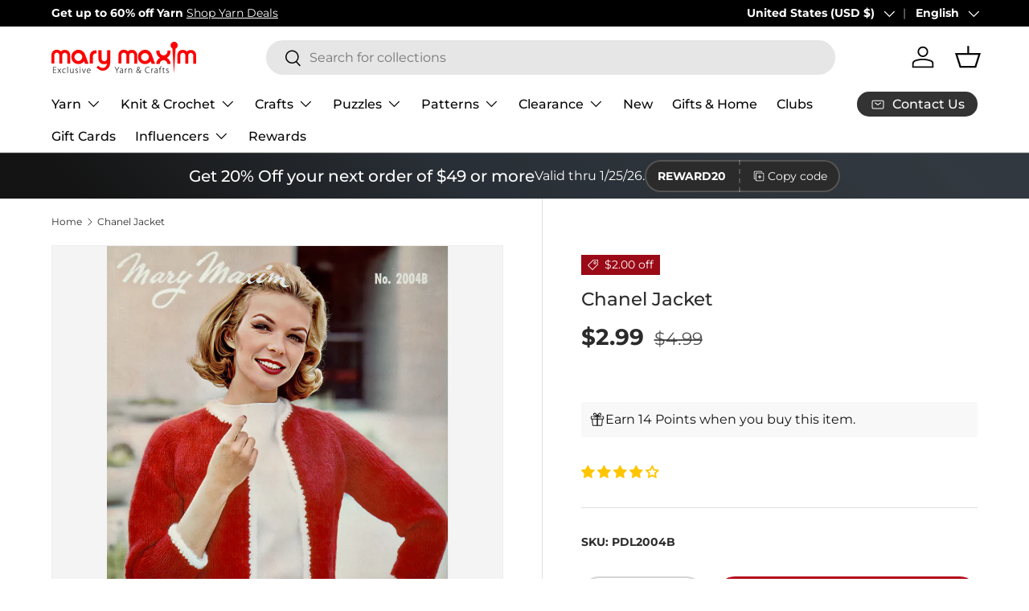

--- FILE ---
content_type: text/javascript; charset=utf-8
request_url: https://www.marymaxim.com/products/chanel-jacket.js
body_size: 600
content:
{"id":6567784546471,"title":"Chanel Jacket","handle":"chanel-jacket","description":"\u003cp\u003e\u003cspan\u003eCraft a stylish Chanel jacket with 3\/4 length raglan sleeves using this pattern. \u003c\/span\u003e\u003cspan\u003eThe original project used Mary Maxim Mohair, a bulky weight, which offered 50 yds per 1 oz skein. \u003c\/span\u003e\u003cspan\u003eBut now, with a wide variety of \u003c\/span\u003e\u003ca href=\"https:\/\/www.marymaxim.com\/collections\/bulky\" target=\"_blank\"\u003e\u003cspan style=\"color: #00aaff;\"\u003ebulky yarns\u003c\/span\u003e\u003c\/a\u003e\u003cspan\u003e to choose from, you can customize this project to suit you. Keep in mind that yardage may differ. Materials List: MC Sz 32 (10 oz), Sz 34 (11 oz), Sz 36 (12 oz), Sz 38 (13 oz). All Sizes: CC (1 oz). All you need are U.S. sizes 10 (6 mm) \u003c\/span\u003e\u003ca href=\"https:\/\/www.marymaxim.com\/collections\/knitting-needles\" target=\"_blank\"\u003e\u003cspan style=\"color: #00aaff;\"\u003eneedles\u003c\/span\u003e\u003c\/a\u003e\u003cspan\u003e and a 4 (1.75 mm) \u003ca rel=\"noopener noreferrer\" href=\"https:\/\/www.marymaxim.com\/collections\/crochet-hooks\" target=\"_blank\"\u003e\u003cspan style=\"color: rgb(0, 170, 255);\"\u003ecrochet hook\u003c\/span\u003e\u003c\/a\u003e to begin! Fits sizes 32-34-36-38—Intermediate knit. \u003c\/span\u003e\u003cbr\u003e\u003cbr\u003ePattern is available for download only and requires Adobe Reader or a similar program to view. After your purchase, you may download the pattern from your account. Please contact us if you have any questions.\u003cbr\u003e\u003c\/p\u003e","published_at":"2021-03-11T06:57:05-05:00","created_at":"2021-03-11T07:26:38-05:00","vendor":"Mary Maxim","type":"Patterns \u0026 Books","tags":["brand_Mary Maxim","fashion_Women's","holiday_N\/A","hook-size_4 (1.75 mm)","needle-size_10 (6 mm)","pattern-cost_Paid Download","pattern-type_Sweater","Patterns  and  Books","Patterns  and  Books: Patterns","Patterns  and  Books: Patterns: Sweater Patterns","Patterns  and  Books: Patterns: Vintage Patterns","project-type_Knit","published-circa_1960's","size_32 34 36 38","variation-color_downloadable","yarn-weight_N\/A"],"price":299,"price_min":299,"price_max":299,"available":true,"price_varies":false,"compare_at_price":499,"compare_at_price_min":499,"compare_at_price_max":499,"compare_at_price_varies":false,"variants":[{"id":39390608851111,"title":"Default Title","option1":"Default Title","option2":null,"option3":null,"sku":"PDL2004B","requires_shipping":false,"taxable":true,"featured_image":null,"available":true,"name":"Chanel Jacket","public_title":null,"options":["Default Title"],"price":299,"weight":0,"compare_at_price":499,"inventory_management":null,"barcode":"","quantity_rule":{"min":1,"max":null,"increment":1},"quantity_price_breaks":[],"requires_selling_plan":false,"selling_plan_allocations":[]}],"images":["\/\/cdn.shopify.com\/s\/files\/1\/0420\/3118\/6087\/files\/2004B_312c2bf1-688f-4672-9e81-96f88beb2423.jpg?v=1738771916"],"featured_image":"\/\/cdn.shopify.com\/s\/files\/1\/0420\/3118\/6087\/files\/2004B_312c2bf1-688f-4672-9e81-96f88beb2423.jpg?v=1738771916","options":[{"name":"Title","position":1,"values":["Default Title"]}],"url":"\/products\/chanel-jacket","media":[{"alt":null,"id":30724932763815,"position":1,"preview_image":{"aspect_ratio":0.755,"height":1100,"width":830,"src":"https:\/\/cdn.shopify.com\/s\/files\/1\/0420\/3118\/6087\/files\/2004B_312c2bf1-688f-4672-9e81-96f88beb2423.jpg?v=1738771916"},"aspect_ratio":0.755,"height":1100,"media_type":"image","src":"https:\/\/cdn.shopify.com\/s\/files\/1\/0420\/3118\/6087\/files\/2004B_312c2bf1-688f-4672-9e81-96f88beb2423.jpg?v=1738771916","width":830}],"requires_selling_plan":false,"selling_plan_groups":[]}

--- FILE ---
content_type: application/javascript; charset=utf-8
request_url: https://searchanise-ef84.kxcdn.com/preload_data.6Z3O4i0n8G.js
body_size: 9388
content:
window.Searchanise.preloadedSuggestions=['crochet kits','free patterns','bernat blanket yarn','to crochet patterns','tissue box cover','plastic canvas','plastic canvas kits','cotton yarn','baby yarn','sock yarn','red heart super saver yarn','christmas stocking','christmas crochet','knit kits','baby blanket','free crochet patterns','chunky yarn','christmas yarn','prism yarn','red heart yarn','christmas ornaments','big twist','sparkle yarn','crochet patterns','plastic canvas patterns','crochet kits afghans','crochet hooks','tonal hues','starlette yarn','red heart','big twist yarn','crochet afghan patterns','caron simply soft','cross stitch','bernat baby blanket yarn','crochet afghan kits','christmas stockings','bernat yarn','bernat blanket','christmas ornament kits','baby blanket kit','free patterns crochet','mellowspun dk yarn','premier yarn','knitting patterns','crochet kit','free patterns afghan','1000 piece puzzles','caron simply soft yarn','plastic canvas tissue box cover kits','blanket yarn','loop yarn','knitting needles','afghan kits','mary maxim prism yarn','chenille yarn','caron yarn','lion brand yarn','baby blanket patterns','sugar and cream cotton yarn','starlette sparkle yarn','bulky yarn','crochet books','tweed yarn','mosaic crochet','variegated yarn','crochet afghans','diamond art','ornament kits','premier puzzle yarn','halloween yarn','christmas crochet kits','tissue box','latch hook','lion brand','knit christmas stocking patterns','bag o day yarn','bag o day','persian tiles','free knit patterns','2027 felt sequin calendars','crochet baby blanket kit','velvet yarn','dk yarn','wool yarn','scrubby yarn','stocking pattern','afghan patterns','plastic canvas kit','christmas tree','granny square','afghan kit','cat afghan','baby afghans','crochet thread','green yarn','premier parfait chunky','marvelous chunky yarn','crochet blanket kit','premier basix','cardigan pattern','amigurumi kits','crochet afghan','mosaic crochet pattern','circular knitting needles','titan bulky weight yarn','advent calendar','sweater patterns','ombré yarn','caron cakes','free shipping','100% cotton yarn','anti pilling yarn','lily sugar n cream','crochet afghan kit','mystery box of yarn','christmas stocking kits','free crochet afghan patterns','baby blanket pattern','worsted weight yarn','all embroidery kits','blanket kit','ornament kit','knitting kits','felt kits','crochet baby blanket','bernat velvet yarn','crochet blanket patterns','christmas plastic canvas','christmas crochet patterns','christmas puzzles','lily sugar and cream yarn','free patterns for baby','counted cross stitch','bernat baby yarn','plastic canvas pattern books','wool ease yarn','mosaic crochet kit','purple yarn','vintage cardigan pattern','crochet baby afghans','counted cross stitch kits','ombre yarns','big twist value yarn','mellowspun yarn','safety eyes','doll patterns','clearance yarn','christmas patterns','to crochet patterns afghan','crochet hook','bernat softee chunky','red heart stripes','vintage patterns','sport weight yarn','puzzle yarn','knit afghan patterns','mary maxim yarn','mary maxim starlette yarn','cat crochet','jigsaw puzzles','orange yarn','craft kits','bamboo yarn','christmas crafts','beaded ornament kits','cat crochet patterns','crochet christmas tree','free pattern','red heart super saver','pink yarn','knit patterns','bag o day tonal hues','bead kits','plastic canvas christmas','crochet hat patterns','crochet blanket kits','snowman crochet','2026 felt sequin calendars','tree skirt','highland cow','free knitting patterns','crochet pattern','sequin calendars','knit afghan kits','christmas kits','caron cakes yarn','knit afghans','christmas stocking patterns','free afghan patterns','plastic canvas yarn','ragg yarn','quilt magic','amigurumi yarn','crochet blanket','soft yarn','baby blankets','crochet baby blanket pattern','parfait chunky','all embroidery','stitch markers','poncho patterns','red yarn','needle point','bernat velvet','halloween plastic canvas','patons kroy sock yarn','crochet hats','baby afghan','sweater kit','beaded christmas ornaments','vintage knitting patterns','gold yarn','loops and threads yarn','crochet cardigan','blue yarn','black yarn','red heart ombre','aran yarn','beginner crochet','maxim starlette ragg','blanket patterns','home yarn','baby blanket yarn','yarn bag','mandala yarn','wool ease','bernat softee baby','mjs off the hook','crochet sweater kit','crochet christmas','500 piece jigsaw puzzles','cat pattern','best value yarn','halloween crochet','crochet baby blanket patterns','yarn clearance','bernat softee baby yarn','i love this yarn','knit afghan','beginner crochet kit','christmas plastic canvas kits','persian tiles pattern','jumbo yarn','sugar and cream','beaded ornaments','yarn bowl','hat patterns','white yarn','variegated yarns','holiday yarn','yarn holder','doll kits','mohair yarn','blanket kits','knitted afghan patterns','free catalog by mail','premier anti pilling','scarf pattern','knit kit','titan yarn','christmas afghans','plastic canvas tissue box','knit baby blanket patterns','aran irish twist yarn','alpaca yarn','baby afghan patterns','halloween puzzles','baby crochet kits','latch hook yarn','bucilla felt stocking kits','lion brand mandala','clearance puzzles','christmas tree skirt','dishcloth patterns','rainbow yarn','plastic canvas tissue box cover','tote bags','crochet sweater patterns','red heart scrubby yarn','crochet accessories','mary maxim twinkle yarn','gradient yarn','premier puzzle','stocking kit','free crochet hat patterns','earring set','latch hook rug','mary maxim worsted weight yarn','hat pattern','twinkle yarn','brown yarn','highland cow blanket','red heart soft yarn','knitted christmas stockings','shawl pattern','granny square sweater','bulky 5 yarn','marvelous chunky','crochet christmas kits','crochet cardigan patterns','crochet book','fingering weight yarn','3 weight yarn','knitted afghans','pound of love yarn','free shipping coupon','plastic canvas village','bernat baby','red heart granny square yarn','cat puzzles','christmas afghan','baby patterns','natural alpaca tweed','red heart with love yarn','knit afghan kit','lion brand heartland yarn','yellow yarn','quilt magic kits','crochet afghan pattern','crochet basket','granny square afghan','big twist value','bernat softee cotton','plastic canvas books','bernat loop yarn','free patterns cardigan','metallic yarn','caron one pound','baby crochet','kroy sock yarn','red heart soft','bernat baby blanket','glitter yarn','vintage sweater pattern','premier basix yarn','lion brand pound of love','crochet poncho','mellowspun dk','bernat blanket yarn colors','circulo yarn','crochet sweaters','crochet snowman','plastic canvas tissue','felt stocking kits','cat bag','simply soft','fingering yarn','men’s cardigan','crochet slippers','baby sweater','yarn kits','4 medium worsted yarn','christmas kit','best value','sparkle yarns','halloween plastic canvas kits','crochet bag','crochet basket patterns','glimmer yarn','christmas stocking pattern','knit vest pattern','baby afghan kit','premier yarns','crochet coasters','aspen yarn','yarn storage','premier parfait chunky yarn','crochet cotton','lots of love dolls','free baby blanket patterns','300 piece puzzles','ripple afghan','cross stitch kits','embroidery floss','super bulky yarn','snowman kit','crochet needles','crochet sweater','knit sweaters','shawl patterns','dk weight yarn','fur yarn','baby blanket crochet','slipper pattern','mosaic afghan','snow queen blanket','ripple crochet patterns','sweater kits','bernat perfect','crochet baby','sweater pattern','plush yarn','mystery box','crochet christmas stockings','stamped cross stitch','diamond dotz','felt sequin calendars','crochet ornaments','crochet yarn','caron one pound yarn','lily sugar n cream super size','woodlands yarn','double pointed knitting needles','free crochet pattern','free knit afghan patterns','starlette sparkle','pattern books','dark green yarn','baby crochet blanket','worsted yarn','mary maxim','christmas yarns','baby crochet patterns','crochet vest','red heart super saver jumbo yarn','sport yarn','cat blanket','free sweater patterns','crochet baby afghan','crochet doll kits','new plastic canvas kits','vest patterns','homespun yarn','sunrise yarn','free crochet','mosaic crochet patterns','5 bulky yarn','fair isle','beaded kits','self striping yarn','yarn cakes','bernat blanket yarn big ball','chunky blanket yarn','bag o day crochet','afghan crochet kits','patons yarn','fair isle knitted patterns','bernat super value yarn','christmas stockings knitted patterns','lullaby yarn','red heart yarn colors','tshirt yarn','prism yarn patterns','janie crowfoot persian tile crochet kit','premier colorfusion','faux fur yarn','embroidery kit','crochet hooks and accessories','rug yarn','multi color yarn','cake yarn','baby blanket crochet kit','plastic canvas christmas kits','alize yarn','premier parfait','size 10 crochet thread','knit blanket','stocking kits','mary maxim prism','red heart with love','crochet cat','crochet books of patterns','crochet free patterns','knitting accessories','knit or crochet kits','felt calendars','t shirt yarn','beaded ornament kit','diamond dotz kit','bernat baby sport yarn','beaded christmas ornaments kit','crochet baskets','blanket pattern','easy crochet kits','maximum value yarn mary maxim','sock patterns','baby crochet afghans','easy crochet','natural alpaca','pumpkin pattern','knitted christmas stocking patterns','knitting books','tote bag','cotton yarn medium weight','pound of love','bag o day tonal hues yarn','glow in the dark yarn','crochet christmas tree pattern','download patterns','crochet pattern books','crochet blanket pattern','christmas village','christmas ornament','janie crow','plastic canvas coasters','loops and threads','stocking patterns','needlepoint with canvas','all yarn','free catalog','cat patterns','3d puzzles','shipping rates','ribbon yarn','sequin calendar','free mittens pattern','infinity blanket','twinkle baby yarn','free hat patterns','paint by number','moose cardigan','mary maxim best value yarn','afghan crochet','aran irish tweed','to crochet patterns holiday','starlette ragg','coloring books','red heart comfort yarn','knit hats','knit stocking patterns','crochet hat','premier home cotton yarn','crochet baby afghan kit','pom pom','mens cardigan','bernat alize blanket-ez','baby blanket kits','acrylic yarn','bernat softee','snowflake afghan','mj off the hook','patterns crochet','wood model kits','plastic canvas ornaments','my order','quilted ornament kit','advent calendar puzzles','seed bead kits','dish cloth yarn','free patterns baby','bernat alize','crochet kits blanket','merino wool yarn','christmas tissue box cover','puzzle table','free knit scarf patterns','lion brand homespun yarn','big twist value pound','lots of love doll','yarn caddy','cat afghan patterns','crochet scarf','caron jumbo ombre yarn','red heart super saver ombre','500 piece puzzles','yarn sale','latch hook kits','style craft yarn','eyelash yarn','red heart stripes yarn','stamped embroidery','crochet blankets','cardigan patterns','christmas afghans crochet','lion brand mandala yarn','free baby patterns','bernat blanket big','winterfrost crochet afghan','lion brand wool ease thick & quick','gold yarn for crochet','jacket patterns','free knitted patterns','crochet baby blankets','poncho pattern','2027 sequin calendars','bucilla felt kits','bernat baby velvet yarn','dish cloth','yarn needles','plastic canvas pattern','baby blanket crochet patterns','bernat softee chunky yarn','highland snuggle blanket','snowflake potholders','crochet shawl','quilt magic kit','crochet sweater pattern','thick yarn','santa crochet','knit blanket kits','christmas puzzle','peaches & creme yarn','caron jumbo ombre','granny pop crochet cardigan','easy crochet afghan kit','crochet kits christmas','sugar n cream','canvas kit','navy blue yarn','teal yarn','persian tiles throw','periwinkle paisley','scrub it yarn','aunt lydias crochet thread','5 weight yarn','baby kit','felt kit','caron simply soft party yarn','clearance kits','baby soft yarn','alpaca tweed','tunisian crochet hooks','mill ends','red white and blue yarn','macrame yarn','super soft yarn','hue and me yarn','baby sweater pattern','cardinal kit','free plastic canvas patterns','crochet ripple afghan patterns','crochet kits afghan','red heart roll with it melange','super saver','puzzles 1000 piece','baby sport yarn','diamond painting','caron jumbo','bernat big blanket yarn','red heart ombré yarn','all bernat blanket yarns','camouflage yarn','all kits','free patterns knitting','forest pulse blanket','embroidery kits','red heart super saver jumbo','bernat maker yarn','cross stitch patterns','crochet doll','ornaments kit','stamped cross stitch kits','crochet christmas patterns','5 doll kits','crochet christmas pattern','needle point kits','lion brand wool ease','premier cotton yarn','baby blanket crochet pattern','premier anti pilling dk','knitting kit','free crochet blanket patterns','bernet yarn','doll kit','horse sweater pattern','afghan pattern','cardigan kit','yarn art','anti pilling','dmc thread','christmas stocking kit','burgundy yarn','granny square yarn','vintage cardigan','crochet christmas tree kit','knitted sweaters','aran weight yarn','knit baby blanket','teddy bear','mystery bag','to crochet patterns baby blanket','dino friends blanket','everyday ragg cardigan','mary maxim chunky yarn','bernet blanket yarn','pom poms','knit baby blankets','amigurumi patterns','mary maxim glimmer yarn','vanna\'s choice yarn','mary maxim mellowspun dk yarn','crochet christmas stocking','crochet snowflake pattern','christmas knit','plastic canvas halloween','loom knitting','yo yo patterns','christmas knit kits','super bulky','crochet bag pattern','crochet socks','peach yarn','sugar and cream yarn','soft baby yarn','bernard yarn','circular needles','premier everyday dk','felt christmas stocking kits','simply soft yarn','free baby blanket crochet patterns','tunisian crochet','wall hanging','basket kit','mary maxim home yarn','mary maxim maximum value yarn','crochet slippers pattern','doily patterns','caron yarn at mary maxim','mary maxim marvelous chunky yarn','elegant blooms tote','crochet hat pattern','afghan kits crochet','bernat bundle up yarn','knitted hats','bag o day crochet kits','mary maxim titan yarn','free blanket patterns','silver yarn','crochet christmas ornaments','crochet cat patterns','knit sweater patterns','crochet baby patterns','dog crochet','cowl patterns','jigsaw puzzle','diamond art kit','crochet angel','christmas blanket','crochet stocking pattern','free crochet shawl patterns','baby knitted','stripes yarn','crochet poncho pattern','catalog by mail','santa coasters','cat puzzle','super soft','starlette ragg yarn','baby dolls','elegant blooms','highland cow kit','beginner knit','knit kits afghan','premier sweet roll yarn','knitted kits','fall yarn','bernat cotton yarn','whisker wishes bag','crochet scarf patterns','white sparkle yarn','lily sugar and cream','cotton yarns','free crochet patterns easy','afghan crochet patterns','bon bon yarn','free shawl patterns','knit free patterns','knit hat','peaches and cream yarn','shimmer yarn','99 download pattern','afghan to crochet patterns','free patterns knit','christmas pattern','table runner','lion brand 24/7 cotton yarn','felt sequin calendar','baby value yarn','light weight yarns','crochet cardigans','sage green yarn','yarn bee','2027 felt calendars','crochet vest pattern','men’s knit sweater','dog sweater','crochet kits baby','worsted weight','plastic canvas sheets','moonlit magic throw','mens sweater crochet','latch hook kit','christmas crochet pattern','crochet mittens','crochet baby blanket kits','red heart unforgettable yarn','christmas beaded ornament kits','surprise pack','patterns childrens','grey yarn','knit christmas stocking','bernat extra thick','bag pattern','craft books','red heart yarns','lion brand wool ease yarn','sale yarn','yarn accessories','mary maxim value yarn','crochet pumpkins','graph style patterns','vintage crochet patterns','bulk yarn','royal blue yarn','teddy bear crochet','christmas beaded kits','heather yarn','maximum value','beaded ornament','crochet purse','premier dk','fuzzy yarn','baby’s best yarn','bernat blanket perfect','polyester yarn','tissue box cover kits','premier cotton','bernat blanket yarn patterns','premier home cotton','vintage cardigan ladies','premier anti pilling yarn','alpaca tweed yarn','premier chunky','crochet throw patterns','corner to corner crochet','knitted scarf pattern','ladies cardigan patterns','100 piece puzzles','quilted ornament','beginner crochet patterns','premier basix dk','mens sweater','knit christmas stockings','starlight yarn','lion brand ice cream yarn','children sweater patterns','mary maxim home','loopy christmas trees','cone yarn','4 ply yarn','punch needle','felt crafts','basket patterns','persian tile','style craft','crochet bags','premier anti-pilling','sunsout puzzles','crochet shawl patterns','christmas ornament kit','yarn surprise pack','free afghan crochet patterns','baby yarns','susan bates crochet hooks','christmas crochet kit','free knit hat','cream yarn','pound yarn','7 mesh plastic canvas','5 lots of love doll','red sparkle yarn','halloween kit','arden throw','autumn yarn','yarn bowls','whisker wishes bag pattern','tissue cover','free patterns blanket','canvas kits','free afghan pattern','crochet stocking','mercerized cotton yarn','plastic canvas downloadable','baby afghan pattern','cottonwood yarn','hue and me','to knit patterns','baby sweater patterns','needlepoint christmas','stitch markers for crochet','boucle yarn','patons kroy','mellow spun','luna cardigan','baby blanket kit crochet','counted cross stitch christmas','bernat blanket big yarn','jane crowfoot','dress patterns','advent calendar kit','craft kit','baby doll','titan bulky yarn','mary maxim starlette','advent puzzles','knit baby afghans','felt stocking','knit baby','gray yarn','bernat super value','premier colorfusion chunky','caron jumbo yarn','scarf patterns','knit sweater','crochet throw','bead ornaments','christmas ornaments kits','free patterns crochet afghan','mitten patterns','crochet stockings','premier basic','babys best yarn','afghan yarn','color fusion','craft patterns','gingerbread house','bernat perfect yarn','neon yarn','coboo yarn','crochet cardigan pattern','pillow patterns','doll pattern','knitting needle','knit christmas','do yarn','sholach afghan','knit socks','mary maxim baby value yarn','crochet cat bag','free sock patterns','men\'s sweater pattern','sewing kits','crochet pumpkin pattern','mosaic blanket','bernat velvet plus yarn','hat kits','crochet afghan kits new','biscuits the bear','wooden puzzles','bernat chunky yarn','crafts clearance','caron blossom','bernat forever fleece','sock pattern','dk sport weight yarn','christmas sock yarn','crochet vest patterns','bernat handicrafter cotton yarn','poly fill','kits crochet','men’s sweater','baby sweaters','christmas craft kits','sport weight','plastic canvas wall hanging','bulky knit patterns','to crochet afghan patterns','snowman plastic canvas','marble lap blanket','pot holder','christmas crafts ķits','ripple afghan kit','crochet hat kit','cross stitch kit','natural alpaca tweed yarn','super chunky yarn','deer pattern','crochet tree skirt','christmas crochet afghan','yarn pack','size 3 yarn','lion brand color','bernat blanket extra thick','baby\'s best yarn','wood kits','hand knitting yarn','puzzle club','mens knit patterns','knitted baby blankets','rainbow baby blanket','christmas bead kits','premier dk yarn','baby kits','cone cotton','prism dk','baby hat','mary maxim catalog','bunny pattern','advent puzzle','free crochet baby patterns','scrub yarn','cotton blend yarn','easter plastic canvas','bernat big','sesame street','crochet amigurumi','caron simply soft speckle','cat lovers knit bag','loopy trees','fine yarn','cotton yarn size 3','knit christmas patterns','crochet baby afghan patterns','beaded ornaments kits','pipsqueak yarn','crochet dishcloth patterns','stained glass','granny square patterns','birthstone angels','4 weight yarn','angora yarn','premier chunky yarn','aran irish twist','sparkly yarn','flower crochet pattern','embroidery patterns','downloadable plastic canvas pattern','kitchen towel','knit poncho patterns','2027 sequin calendar','craft doll','premier bloom chunky yarn','feels like butta yarn','2026 sequin calendar','baby hat patterns','christmas knit patterns','vintage pattern','yarn cotton','to crochet free patterns','holiday crochet patterns','300 piece puzzles clearance','bernat blanket extra','red heart baby yarn','hot pink yarn','red heart jumbo','ice cream yarn','desert sunset yarn','plastic kits','crochet baby sweater','medium weight yarn','quilt kits','crochet dolls','ice yarn','24/7 cotton yarn','caron colorama halo yarn','knitted cable patterns','knit blanket kit','red heart all in one yarn','simply soft caron yarn','tapestry needle','wool of the','crochet hook set','yarn holders','knit stocking','bernat cotton','gel pens','crochet mosaic','1000 piece jigsaw puzzles','snow queen','pillow cases','graph patterns','knit stocking pattern','taupe yarn','bloom yarn','red heart scrubby','beanery accent throw','little steps baby blanket','green yarns','yarn bags','blanket crochet kit','heartland yarn','lion brand heartland','crochet sweater kits','valentines day kits','sweet baby afghans','cardinal afghan','multi ball yarn','bernat pop yarn','bernat baby sport','merino wool','cotton cones','bravo yarn','felt stockings','fleece fabric','vest pattern','crochet scarf pattern','mary maxim mellowspun dk','craft yarn','sugar n cream yarn','christmas clearance','felt ornaments','punch needle kits','bead ornament kits','free download patterns','plastic canvas tissue box kits','crochet dress patterns','car seat blankets','baby crochet afghan','to crochet blanket patterns','lakeside prism','afghan patterns crochet','child cardigan','christmas stockings patterns','sweater yarn','premier basic yarn','plastic mesh','reindeer crochet','baby afghan kits','value yarn','plastic canvas house','woodlands worsted','free knit sweater patterns','dog pattern','afghans crochet','free crochet baby blanket patterns','mary maxim babys best yarn','mohair yarns','bernat alize yarn','knit sweater kits','tube yarn','500 piece puzzle','free t','desert sunset','vintage hat','easy crochet kit','knit baby blanket kit','yo yo pattern','knit shawl patterns','speckled yarn','ferris wheel yarn','living yarn','loopy yarn','mary maxim yarns','red and black yarn','dk yarns','snowflake blanket','fall kits','colorfusion dk','crochet pillow','yarn bee yarn','sampler afghan','christmas tree ornaments','halloween crochet kits','premier colorfusion dk','baby blankie yarn','mary maxim maximum value','stained glass puzzles','knitting pattern sweater','rose afghan','knitted slippers','size 7 crochet hook','free crochet sweater patterns','wood model kit','one pound','mystical lanterns','bernat maker','crochet ripple afghan','valentines day','kids sweater','bucilla felt','lap blanket','mandala ombré yarn','filet crochet','afghan crochet kit','knitted vintage sweater patterns','vintage sweater patterns','beads for crafting','buttons round','afghan hooks','crochet tree','sugar baby stripes yarn','slipper patterns','chenille-style yarn','2026 felt calendars','needle felting','baby blanket patterns crochet','forest green yarn','tonal hues yarn','caron yarns','bernat baby blanket yarns color','yarn needle','red heart jumbo super saver yarn','cotton yarn cones','gingerbread mosaic','place mats','cat crochet kit','no sew','bernat yarns','cat afghans','lots of love','anti-pilling yarn','bernat alize blanket-ez yarn','fall crochet kits','stockings pattern','needle point patterns','chunky star stitch blanket','highland cows','crochet shawl pattern','crochet bag kit','crochet sock pattern','free crochet scarf patterns','fabric cotton','mill end yarn','crochet kit afghan','crochet doll pattern','cat sweater','plastic canvas box','nativity crochet kit','table cloths','festive feet yarn','yarn for plastic canvas','free sweater pattern','towel topper','snowman pattern','scarf yarn','sparkle yarn with glitter','premier bamboo fair yarn','sock yarns','learn to crochet','off the hook yarn','bernat bundle up','felt calendar','afghan knit kits','stitch marker','in plastic canvas','knit shawl','preferred crafters club membership','weavers window blanket','free knit hat patterns','mosaic crochet afghan','bernat baby velvet','bernat softee baby cotton','purrfect heart blanket','christmas afghan pattern','granny pop','parfait plush','infinity blanket crochet','santa pattern','red heart ombre yarns','regal fans throw','dark purple yarn','kitchen towels','cascade yarn','knit afghans kits','light weight yarn','mary maxim sparkle yarn','free baby knit patterns','cable needles','baby best yarn','baby value','magic quilt','softee chunky','6 weight yarn','barcelona dreams','coaster kits','rug patterns','christmas crochet afghans','mary maxim baby yarn','scrub it','yarn mystery box','crochet cotton thread','bag of yarn','t-shirt yarn','lion brand homespun','dish cloth free pattern','all puzzles','crochet pumpkin kit','sunflower afghan crochet','christmas beaded ornaments','knitted baby afghan patterns','gold sparkle yarn','lily sugar n cream yarn','blocking tools','size 6 yarn','mary maxim crochet cotton','seabreeze basket weave blanket','super saver yarn','crochet club','mary maxim best value','knit slippers','yarn tote','tweed yarns','plastic canvas christmas ornaments','sandalwood persian tiles','lakeside yarn','aqua yarn','pot holders','patons canadiana','paint by numbers','bernat extra','baby afghans crochet','crochet hook case','latch hook rug yarn','christmas village plastic canvas','mens cardigan patterns','cross body purse','clover crochet hooks','winnie the pooh','denim blue yarn','premier basix chunky','baby sport','bernat pipsqueak yarn','kit crochet','mitten pattern','christmas stocking knit','dark brown yarn','knit vest','snowman crochet kit','maximum value yarn','chromatic textures blanket','3 ply yarn','dinosaur pattern','baby blue yarn','bernat chunky','wool blend yarn','knit baby patterns','contact us','crochet kits afghans on','i love this yarn yarn','waterfall ripple','baby blanket knit kit','premier everyday worsted','free patterns plastic canvas','mj\'s off the hook','circular needle','baby crochet books','knitted stocking pattern','knitted christmas stocking','yo yo','snowflake patterns','sesame street hat wonder','free baby afghan patterns','free knitted hat patterns','flower afghan','ragg cardigan','yarn bulky','crochet pillow patterns','free baby crochet patterns','tissue box kit','plastic canvas snowman','surprise box','corner to corner afghans','premier plush','basket pattern','new yarn','free patterns afghan for crochet','mosaic pattern','lion brand yarns','christmas jigsaw puzzles','christmas yarn crochet','crochet throw kit','h-8 crochet hook','needle case','christmas knitting','red heart variegated yarn','sock kit','mary maxim home yarn colors','star blanket','shawls and wraps','one ball yarn storage','dk weight','crochet hat kits','knitting needle case','bulky weight yarn','heart afghan','snow man','premier gradient yarn','baby afghan crochet','baby soft','free patterns for','puzzle board','crochet needle','design works','mary maxim dk sport weight yarns','knit cardigan','crochet thread size 3','baby blanket free patterns','crochet cats','hook rugs','big twist ombre','loop yarns','basket yarn','sparkle scrubby yarn','red heart super saver stripes','lap blanket knit','canvas tissue box','wool ease thick and quick yarn','ripple of many colors','feels like butta','christmas cats','knit stockings','99 crochet pattern','tunisian crochet patterns','plastic canvas tissue cover kits','wood kit','knit pattern','cottonwood best value','free knitted afghan patterns','crochet christmas stocking patterns','ultra mellowspun dk yarns','giraffe baby blanket','child sweater','christmas sparkle yarn','lace weight yarn','marvelous yarn','felt sequin','sage yarn','autumn afghan pattern','denim yarns','crochet cardigan kit','cotton yarn cone','woodland yarn','the snow queen blanket','yarn 5 weight','silk yarn','red heart metallic yarn','easy ridged slippers','bag patterns','crochet ornament','black and white yarn','aida cloth','puzzle yarn premier','hooded sweater','crystal bag o day','loopy trees ornaments','seaside ripple afghan','throw crochet','red heart roll with it','bulky yarn 5 weight','temperature blanket','vintage knit patterns','mary maxim mellowspun','womens cardigan','yo yo kits','christmas trees','size 4 yarn','christmas tree kit','blue baby yarn','waterfall ripple afghan','infinity pattern','gnome patterns','knit needles','finger knitting yarn','ultra mellowspun yarn','premier cotton fair yarn','angel ornaments','star afghan','red heart comfort','premier fruits','cotton thread','starlight sweater','bead kit','free patterns baby blanket','christmas tree crochet','plastic canvas wall hanging kits','chocolate mint yarn','knitted baby','christmas green yarn','ladies knit patterns','green cotton yarn','woodlands worsted yarns','wood crochet hooks','free baby blanket pattern','santa stocking','jeans yarn','abundance of ripples','turquoise yarn','adult coloring books','parfait chunky yarn','mary maxim glimmer','knitting bag','premier sweet roll','caron simply','bernat blanket extra thick yarn','knit scarf patterns','pooling yarn','knit blankets','granny squares','filet crochet patterns','bonbon yarn','light blue yarn','mosaic afghans','spun colors','baby hats','kids crafts','bernat perfect phasing','pom pom yarn','cable afghan','pattern book','knitted baby patterns','patons classic wool','pillowcases to embroider','sports weight yarn','latch hook rug kits','bear pattern','roving yarn','baby booties to crochet','bernat blanket extra yarn','christmas tissue box','goose patterns','stripe yarn','knit baby blanket kits','christmas crochet ornaments','crochet scarves','blue love afghan','starlight sparkle','crochet placemats','mint yarn','black cat','hat kit','yarn bobbins','kai yarn','light weight baby yarn','cotton cone yarn','needle book','scarf pattern crochet','navy yarn','northland wool','bernat forever fleece yarn','duck patterns','ply yarn','loop it yarn','mosaic yarn','sequin ornaments','chevron crochet pattern afghan','bernat baby softee yarn','desert scene afghan','bag-o-day yarn','top down crochet sweater','jig saw puzzles','halloween kits','knitted afghan','basic stitch','caron big','baby booties','weight 5 yarn','big twist posh','snowman crochet pattern','5 doll patterns','patterns for plastic canvas','one pound yarn','knit and crochet kits','gingerbread plastic canvas','pattern corrections','beads ornament','yarn sparkle','snowman kits','dish towel','hometown lion brand yarn','scarfie yarn','baby yarn sport','knitted snowman','crochet dress','3d puzzle','circulo amigurumi','mary maxim starlette sparkle yarn','knitting machine','knit afghan pattern','baby yarn dk','needle punch','emerald green yarn','bernat blanket big ball yarn','mary maxim starlette sparkle','crochet animals','yarn weight 4','amigurumi kit','premier just yarn','bernat blanket brights','halloween puzzle','crochet gnomes','caron ombre','faux fur','lion brand landscapes yarn','reindeer kit','caron cloud cakes','bernat velvet plus','baby blanket free pattern','caron cinnamon swirls cakes yarn','highland cow blanket crochet','childrens knitted sweater patterns','free tote bag','christmas stockings kits','teddy bear crochet kit','crochet kits for','encore yarn','5 lots of love dolls','calendar kits','dog puzzle','tissue box plastic canvas','crochet kits baby afghans','totes for yarn','let it snow','aunt lydias','size 3 crochet thread','thick and quick','dark blue yarn','christmas afghan crochet kits on','cardigan crochet','wrap patterns','latch hook rugs','wheat stitch','butterfly afghan','knitted baby blanket','perfect yarn','loops & threads','christmas afghan kits','mens pattern','red and white yarn','jacket pattern','aran pattern','men\'s sweater','tan yarn','sports yarn','size 5 yarn','cord yarn','crocheted afghans','rose color yarn','color yarn','premier basix chunky yarn','bulky yarns','red crochet blanket','cat afghan pattern','horse cardigan','christmas stockings crochet','cotton cone','quilt patterns','bernat tweed','4 worsted weight yarn','pullover sweater','angel patterns','bulky sweater pattern','crochet cardinal','mary maxim twinkle','window frame plastic canvas','yarn weight 3','echoing keys blanket','red heart super saver yarn jumbo','blanket crochet kits','elephant baby blanket','crochet flowers','starlette chunky yarn','american flag','fluffy yarn','fleece yarn','knitting markers','men\'s cardigan','crochet angel patterns','knitting pattern','irish tweed','crochet thread size 10','ornaments kits','dinosaur crochet patterns','free crochet afghan pattern','green sparkle yarn','bamboo yarns','scrubbie yarn','knit cardigan pattern','acrylic yarn size 4','thanksgiving plastic canvas kits','6 bulky yarn','orange yarns','purse patterns','premier chenille','sock kits','mandala gradient','bag o day afghans','baby doll patterns','off the hook','to crochet patterns for baby','free knit baby blanket patterns','coat pattern knit','baby’s best','off white yarn','free blanket pattern','beaded christmas ornament kits','crochet hook size 7','yarn basket','knitting patterns afghan','fall puzzles','large piece puzzles','premium yarn','3 light yarn','merino superwash','pumpkin yarn','scissors set','sewing patterns','yarn baby','blanket big','cats afghan crochet','nesting baskets','embroidery hoop','lavender yarn for crochet','yarn weight 5','free crochet patterns afghan','free afghan crochet pattern','winter puzzles','spinner plastic canvas patterns','knit hat pattern','sweater patterns only','free scarf patterns','raglan sweater','blue sparkle yarn','striping yarn','mandala gradient yarn','starlet yarn','bernat satin yarn','bag-o-day tonal hues','dishcloth yarn','granny square pattern','flour sack towels','pattern holder','patterns crochet blanket','lion brand basic stitch','halloween patterns','afghan hook','baby boy','scarlet yarn','lime green yarn','forest pulse','deer afghan','gnome crochet','animal patterns','lavender yarn','sequin calendar 2027','biscuits the bear crochet kit','birthstone angels crystal ornaments','tweed yarn worsted','free patterns mittens','cardigan sweater','baby blanket with','knitted stocking','succulent yarn','yarn on sale','fair isle yarn','sherbet stripes blanket','yarn weight 2','crochet cape pattern','variegated baby yarn','speckle yarn','7 bulky yarn','bavarian bliss','doll clothes','anniversary yarn','scrubby yarns','bernat premium','bulky wool yarn','landscape yarn','peaches and cream','yarn packs','caron soft','baby\'s best','sweater crochet patterns','red heart flower power yarn','crochet shawl kit','yarn colors','counted cross stitch stocking kits','plastic can','crochet shell patterns','yarn chunky','crochet cotton yarn','yarn deals','warm brown yarn','starlette chunky','knit baby blanket pattern','crochet cat blanket','yarn red heart','bernat premium yarn','plastic canvas scissors','felt stocking kit','pattern ns','duck duck afghan','patterns for baby blanket','top down knit sweater patterns','craft table','hook rug','cable pattern','bernat blanket ombre','premier bloom yarn','knit snowman','red heart scrubby sparkle','burnt orange yarn','knit pullover','fair isle patterns','horse afghan','hoodie pattern','knitting projects','cat knit','red heart melange','doll crochet patterns','doily pattern','bernat pop','lily sugar','sweet roll','caron cakes cakes yarn','rise and repeat throw','christmas cotton yarn','afghan club','stamped embroidery kit','camo yarn','fall crafts','ornament patterns','barcelona dreams crochet throw','ladies sweater patterns','plastic kit','quilted bags','shrug pattern','car seat cover','styrofoam cones','bernat velvet yarn skeins','lion brand hometown yarn','crochet baby afghan pattern','winter forest blanket','crochet bear','pill case','striped yarn','horse sweater','crochet kits for baby','puzzle shimmer','candy cane','crochet pumpkin','cow blanket','linen yarn','coloring book','tissue box cover kit','persian tiles sandalwood','crochet angels','caron simply soft party','sweet roll yarn','dishcloth pattern','crochet patterns afghan','knitting kits afghans','free patterns scarf','old town sweater','free knitted afghan pattern','2026 sequin calendars','men sweater','big blanket yarn','bernat dappled yarn','knitting loom','furry yarn','wooden crochet hooks','scarf kit','5 bulky weight','babys best','new items','dish cloth patterns','bernat baby blanket yarns','st plastic canvas','crochet afghans new','knitting accessories & books','yarn variegated','yarn cake','shipping and handling','chevron afghan pattern','snowflake pattern','crochet clearance','janie crow afghans','3 ply yarns','bag-o-day crochet','vanna\'s choice','black sparkle yarn','knitted baby blanket patterns','red heart yarn jumbo for crochet','to crochet patterns download patterns','mary maxim worsted yarn','hand yarn','knitting book','jigsaw puzzle 1000','home decor','blanket crochet','beanie hat patterns','faith afghan','crochet mittens patterns','just yarn','lap blanket kit','needlepoint canvas','dark green','knit child','pompom maker','canon yarn','tree patterns','kroy sock','purple sparkle yarn','free christmas crochet patterns','plum yarn','knit bag','knitted patterns','red heart granny square','ripple afghan pattern','butterfly shawl','afghan pattern download','tree pattern','needle point kit','knitted christmas patterns','puzzles 500 piece','christmas plastic canvas patterns','crochet pattern baby afghan','red heart granny','snow in love'];

--- FILE ---
content_type: text/json
request_url: https://conf.config-security.com/model
body_size: 87
content:
{"title":"recommendation AI model (keras)","structure":"release_id=0x68:37:70:5b:2c:2c:4e:36:26:36:7c:40:70:77:6a:78:70:29:78:79:29:2c:34:2c:58:7c:76:54:58;keras;7h7u5i7v7rxy5657fo5dfbhumfec9ry2oot8kjs4kln914dneihxm5qk57i1rex9js898hst","weights":"../weights/6837705b.h5","biases":"../biases/6837705b.h5"}

--- FILE ---
content_type: text/javascript
request_url: https://cdn.shopify.com/extensions/019beb2a-7cf9-7238-9765-11a892117c03/judgeme-extensions-316/assets/chevron-down-ChozCVMG.js
body_size: -508
content:
import{k as o,f as t,i as r}from"./layout-DBgitwnu.js";const n={width:"16",height:"16",fill:"currentColor",xmlns:"http://www.w3.org/2000/svg"};function s(l,e){return t(),o("svg",n,e[0]||(e[0]=[r("path",{d:"M11.06 5.53027L8 8.58361L4.94 5.53027L4 6.47027L8 10.4703L12 6.47027L11.06 5.53027Z"},null,-1)]))}const a={render:s};export{a as C};


--- FILE ---
content_type: text/javascript; charset=utf-8
request_url: https://www.marymaxim.com/products/chanel-jacket.js
body_size: 1374
content:
{"id":6567784546471,"title":"Chanel Jacket","handle":"chanel-jacket","description":"\u003cp\u003e\u003cspan\u003eCraft a stylish Chanel jacket with 3\/4 length raglan sleeves using this pattern. \u003c\/span\u003e\u003cspan\u003eThe original project used Mary Maxim Mohair, a bulky weight, which offered 50 yds per 1 oz skein. \u003c\/span\u003e\u003cspan\u003eBut now, with a wide variety of \u003c\/span\u003e\u003ca href=\"https:\/\/www.marymaxim.com\/collections\/bulky\" target=\"_blank\"\u003e\u003cspan style=\"color: #00aaff;\"\u003ebulky yarns\u003c\/span\u003e\u003c\/a\u003e\u003cspan\u003e to choose from, you can customize this project to suit you. Keep in mind that yardage may differ. Materials List: MC Sz 32 (10 oz), Sz 34 (11 oz), Sz 36 (12 oz), Sz 38 (13 oz). All Sizes: CC (1 oz). All you need are U.S. sizes 10 (6 mm) \u003c\/span\u003e\u003ca href=\"https:\/\/www.marymaxim.com\/collections\/knitting-needles\" target=\"_blank\"\u003e\u003cspan style=\"color: #00aaff;\"\u003eneedles\u003c\/span\u003e\u003c\/a\u003e\u003cspan\u003e and a 4 (1.75 mm) \u003ca rel=\"noopener noreferrer\" href=\"https:\/\/www.marymaxim.com\/collections\/crochet-hooks\" target=\"_blank\"\u003e\u003cspan style=\"color: rgb(0, 170, 255);\"\u003ecrochet hook\u003c\/span\u003e\u003c\/a\u003e to begin! Fits sizes 32-34-36-38—Intermediate knit. \u003c\/span\u003e\u003cbr\u003e\u003cbr\u003ePattern is available for download only and requires Adobe Reader or a similar program to view. After your purchase, you may download the pattern from your account. Please contact us if you have any questions.\u003cbr\u003e\u003c\/p\u003e","published_at":"2021-03-11T06:57:05-05:00","created_at":"2021-03-11T07:26:38-05:00","vendor":"Mary Maxim","type":"Patterns \u0026 Books","tags":["brand_Mary Maxim","fashion_Women's","holiday_N\/A","hook-size_4 (1.75 mm)","needle-size_10 (6 mm)","pattern-cost_Paid Download","pattern-type_Sweater","Patterns  and  Books","Patterns  and  Books: Patterns","Patterns  and  Books: Patterns: Sweater Patterns","Patterns  and  Books: Patterns: Vintage Patterns","project-type_Knit","published-circa_1960's","size_32 34 36 38","variation-color_downloadable","yarn-weight_N\/A"],"price":299,"price_min":299,"price_max":299,"available":true,"price_varies":false,"compare_at_price":499,"compare_at_price_min":499,"compare_at_price_max":499,"compare_at_price_varies":false,"variants":[{"id":39390608851111,"title":"Default Title","option1":"Default Title","option2":null,"option3":null,"sku":"PDL2004B","requires_shipping":false,"taxable":true,"featured_image":null,"available":true,"name":"Chanel Jacket","public_title":null,"options":["Default Title"],"price":299,"weight":0,"compare_at_price":499,"inventory_management":null,"barcode":"","quantity_rule":{"min":1,"max":null,"increment":1},"quantity_price_breaks":[],"requires_selling_plan":false,"selling_plan_allocations":[]}],"images":["\/\/cdn.shopify.com\/s\/files\/1\/0420\/3118\/6087\/files\/2004B_312c2bf1-688f-4672-9e81-96f88beb2423.jpg?v=1738771916"],"featured_image":"\/\/cdn.shopify.com\/s\/files\/1\/0420\/3118\/6087\/files\/2004B_312c2bf1-688f-4672-9e81-96f88beb2423.jpg?v=1738771916","options":[{"name":"Title","position":1,"values":["Default Title"]}],"url":"\/products\/chanel-jacket","media":[{"alt":null,"id":30724932763815,"position":1,"preview_image":{"aspect_ratio":0.755,"height":1100,"width":830,"src":"https:\/\/cdn.shopify.com\/s\/files\/1\/0420\/3118\/6087\/files\/2004B_312c2bf1-688f-4672-9e81-96f88beb2423.jpg?v=1738771916"},"aspect_ratio":0.755,"height":1100,"media_type":"image","src":"https:\/\/cdn.shopify.com\/s\/files\/1\/0420\/3118\/6087\/files\/2004B_312c2bf1-688f-4672-9e81-96f88beb2423.jpg?v=1738771916","width":830}],"requires_selling_plan":false,"selling_plan_groups":[]}